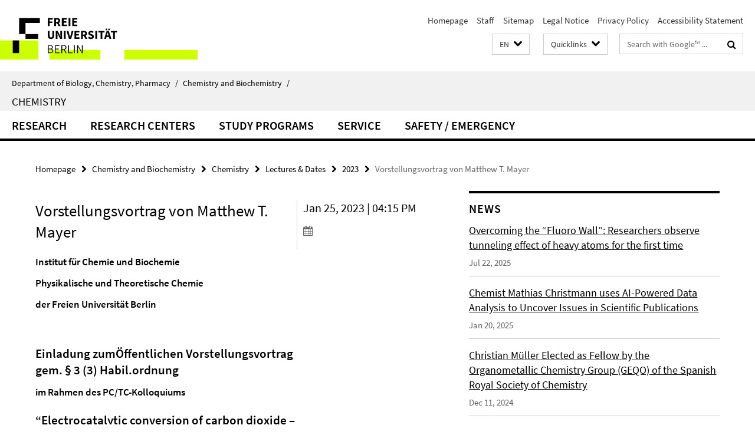

--- FILE ---
content_type: text/html; charset=utf-8
request_url: https://www.bcp.fu-berlin.de/en/chemie/_Quicklinks/index.html?comp=direct_access&irq=1
body_size: 1973
content:
<!-- BEGIN Fragment default/25122110/direct-access-panel/32562092/1649752646/?183413:86400 -->
<div class="row"><div class="col-m-6 col-l-3"><div class="services-quick-access-caption">Study Programs</div><a href="https://www.fu-berlin.de/en/studium/bewerbung/index.html" title="Admission Information">Admission Information</a><a href="https://www.bcp.fu-berlin.de/studium-lehre/chemie/studiengaenge/bcs-mono/index.html" title="Chemistry Bachelor (in German)">Chemistry Bachelor (in German)</a><a href="https://www.bcp.fu-berlin.de/en/studium-lehre/chemie/studiengaenge/msc-chemie/index.html" title="Chemistry Master">Chemistry Master</a><a href="https://www.bcp.fu-berlin.de/studium-lehre/chemie/studiengaenge/bsc-kombi/index.html" title="Chemistry Bachelor for Teachers (in German)">Chemistry Bachelor for Teachers (in German)</a><a href="https://www.bcp.fu-berlin.de/studium-lehre/chemie/studiengaenge/med-chemie/index.html" title="Chemistry Master for Teachers (in German)">Chemistry Master for Teachers (in German)</a><a href="https://www.bcp.fu-berlin.de/en/chemie/biochemie/bachelor/index.html" title="Biochemistry Bachelor (in German)">Biochemistry Bachelor (in German)</a><a href="https://www.bcp.fu-berlin.de/en/chemie/biochemie/master/index.html" title="Biochemistry Master">Biochemistry Master</a><a href="http://polymerscience.physik.hu-berlin.de/" title="Polymer Science Master">Polymer Science Master</a></div><div class="col-m-6 col-l-3"><div class="services-quick-access-caption">Useful Teaching Links</div><a href="http://www.fu-berlin.de/en/studium/studienorganisation/termine/index.html" title="Academic Calendar">Academic Calendar</a><a href="http://www.fu-berlin.de/vv/en/fach?id=210000" title="Course Catalogs">Course Catalogs</a><a href="https://lms.fu-berlin.de/" title="Blackboard Login">Blackboard Login</a><a href="https://www.ecampus.fu-berlin.de/" title="Campus Management Login">Campus Management Login</a><a href="https://www.bcp.fu-berlin.de/studium-lehre/verwaltung/ordnungen/index.html" title="Study and Examination Regulations">Study and Examination Regulations</a><a href="https://www.bcp.fu-berlin.de/en/studium-lehre/verwaltung/mentoring/index.html" title="Mentoring Program">Mentoring Program</a><a href="https://www.bcp.fu-berlin.de/en/studium-lehre/beratung/index.html" title="Academic Advice">Academic Advice</a><a href="https://www.bcp.fu-berlin.de/studium-lehre/verwaltung/praktikumsbeauftragte/chemie_unterlagen/hinweise/index.html" title="Work Internship (in German)">Work Internship (in German)</a><a href="https://www.bcp.fu-berlin.de/en/studium-lehre/verwaltung/fachschaften/index.html" title="Students&#39; Representatives">Students&#39; Representatives</a><a href="https://www.bcp.fu-berlin.de/studium-lehre/verwaltung/bafoeg/index.html" title="BAFöG Advisors (in German)">BAFöG Advisors (in German)</a><a href="https://www.bcp.fu-berlin.de/natlab/index.html" title="NatLab (in German)">NatLab (in German)</a></div><div class="clearfix visible-m"></div><div class="col-m-6 col-l-3"><div class="services-quick-access-caption">International Exchange</div><a href="https://www.bcp.fu-berlin.de/en/studium-lehre/international-studieren/programme/erasmus-plus/index.html" title="Erasmus Program">Erasmus Program</a><a href="https://www.bcp.fu-berlin.de/en/chemie/chemie/studium/ciencia/index.html" title="Ciencia sem Fronteiras">Ciencia sem Fronteiras</a></div><div class="col-m-6 col-l-3"><div class="services-quick-access-caption">Research</div><a href="https://www.bcp.fu-berlin.de/en/chemie/biochemie/index.html" title="Biochemistry">Biochemistry</a><a href="https://www.bcp.fu-berlin.de/en/chemie/chemie/forschung/InorgChem/index.html" title="Inorganic Chemistry">Inorganic Chemistry</a><a href="https://www.bcp.fu-berlin.de/en/chemie/chemie/forschung/OrgChem/index.html" title="Organic Chemistry">Organic Chemistry</a><a href="https://www.bcp.fu-berlin.de/en/chemie/chemie/forschung/PhysTheoChem/index.html" title="Physical &amp; Theoretical Chemistry">Physical &amp; Theoretical Chemistry</a><a href="https://www.bcp.fu-berlin.de/en/chemie/chemie/forschung/Didactics/index.html" title="Chemistry Education">Chemistry Education</a><a href="https://www.bcp.fu-berlin.de/en/chemie/chemie/ResCenters/index.html" title="Research Centers">Research Centers</a><a href="https://www.bcp.fu-berlin.de/en/chemie/chemie/_Events/index.html" title="Lectures &amp; Dates">Lectures &amp; Dates</a><a href="https://www.bcp.fu-berlin.de/en/chemie/chemie/_PaperHighlightsArchive/index.html" title="Paper Highlights">Paper Highlights</a></div></div><div class="row"><div class="col-m-6 col-l-3"><div class="services-quick-access-caption">Administration &amp; Commissions</div><a href="https://www.bcp.fu-berlin.de/en/fachbereich/zentr-fb-verw/index.html" title="Department Administration">Department Administration</a><a href="https://www.bcp.fu-berlin.de/en/fachbereich/Dekanat/index.html" title="Department Council">Department Council</a><a href="https://www.bcp.fu-berlin.de/en/chemie/verwaltung/index.html" title="Institute Administration &amp; Council">Institute Administration &amp; Council</a><a href="https://www.bcp.fu-berlin.de/en/fachbereich/fachbereichsrat/ausbildungskommission/index.html" title="Education Commission">Education Commission</a><a href="https://www.bcp.fu-berlin.de/en/studium-lehre/verwaltung/pruefungsausschuesse/index.html" title="Examination Boards">Examination Boards</a><a href="https://www.bcp.fu-berlin.de/en/studium-lehre/verwaltung/pruefungsbuero/index.html" title="Examination Office">Examination Office</a><a href="https://www.bcp.fu-berlin.de/en/studium-lehre/verwaltung/studienbuero_chemie/index.html" title="Office of Academic Affairs">Office of Academic Affairs</a><a href="https://www.bcp.fu-berlin.de/en/graduiertenzentrum/index.html" title="Graduate Center">Graduate Center</a><a href="https://www.bcp.fu-berlin.de/en/fachbereich/frauen/index.html" title="Women&#39;s Representative">Women&#39;s Representative</a></div><div class="col-m-6 col-l-3"><div class="services-quick-access-caption">Lab Safety &amp; Emergency</div><a href="https://www.bcp.fu-berlin.de/en/chemie/chemie/sicherheit/index.html" title="Lab Safety Information">Lab Safety Information</a></div><div class="clearfix visible-m"></div><div class="col-m-6 col-l-3"><div class="services-quick-access-caption">Library</div><a href="https://www.bcp.fu-berlin.de/en/chemie/chemie/service/bibliothek/index.html" title="Library Homepage">Library Homepage</a><a href="https://scifinder.cas.org/scifinder" title="SciFinder Login">SciFinder Login</a><a href="http://webofknowledge.com/" title="Web of Science">Web of Science</a><a href="http://dispatch.opac.d-nb.de/DB=1.1/LNG=DU/SID=1e6d1c05-13/LNG=EN/" title="Journal Database">Journal Database</a><a href="http://primo.fu-berlin.de/en/" title="FU Catalogue">FU Catalogue</a><a href="https://www.fu-berlin.de/en/sites/ub/literatursuche/online/index.html" title="Digital Library">Digital Library</a><a href="http://www.diss.fu-berlin.de/diss/content/below/index.xml?lang=en" title="Electronic Dissertations">Electronic Dissertations</a></div><div class="col-m-6 col-l-3"><div class="services-quick-access-caption">Services &amp; IT</div><a href="https://www.biosupramol.de/en/Buchung/index.html" title="BioSupraMol">BioSupraMol</a><a href="https://www.bcp.fu-berlin.de/en/chemie/chemie/service/MV/index.html" title="Material Management">Material Management</a><a href="https://www.bcp.fu-berlin.de/en/fachbereich/zentr-fb-verw/Werkstaetten/index.html" title="Workshops">Workshops</a><a href="https://www.bcp.fu-berlin.de/en/chemie/chemie/service/RoomRes/index.html" title="Room Reservation">Room Reservation</a><a href="http://www.zedat.fu-berlin.de/Home" title="ZEDAT">ZEDAT</a><a href="https://webmail.zedat.fu-berlin.de/" title="Webmail">Webmail</a><a href="http://cms.fu-berlin.de/cmslogin/" title="CMS Login">CMS Login</a><a href="http://www.chemie.fu-berlin.de/bcpnet/index.html" title="EDP / BCPnet">EDP / BCPnet</a></div></div><div class="row"><div class="col-m-6 col-l-3"><div class="services-quick-access-caption">Useful Links</div><a href="https://elsa.fu-berlin.de/irj/portal" title="SAP Login">SAP Login</a><a href="https://claks.fu-berlin.de/" title="CLAKS Login">CLAKS Login</a><a href="https://sep.ub.fu-berlin.de/SEP/wicket/bookmarkable/de.fuberlin.sep.wicket.page.LoginPage?1" title="University Bibliography">University Bibliography</a><a href="http://www.fu-berlin.de/en/sites/abt-1/formulare/index.html" title="ZUV Forms">ZUV Forms</a></div></div><!-- END Fragment default/25122110/direct-access-panel/32562092/1649752646/?183413:86400 -->


--- FILE ---
content_type: text/html; charset=utf-8
request_url: https://www.bcp.fu-berlin.de/en/chemie/chemie/index.html?comp=navbar&irq=1&pm=0
body_size: 4967
content:
<!-- BEGIN Fragment default/25122110/navbar-wrapper/14295766/1712844735/?060120:1800 -->
<!-- BEGIN Fragment default/25122110/navbar/a24b2505f577f74264d167b3585b435311fd3501/?031556:86400 -->
<nav class="main-nav-container no-print nocontent" style="display: none;"><div class="container main-nav-container-inner"><div class="main-nav-scroll-buttons" style="display:none"><div id="main-nav-btn-scroll-left" role="button"><div class="fa fa-angle-left"></div></div><div id="main-nav-btn-scroll-right" role="button"><div class="fa fa-angle-right"></div></div></div><div class="main-nav-toggle"><span class="main-nav-toggle-text">Menu</span><span class="main-nav-toggle-icon"><span class="line"></span><span class="line"></span><span class="line"></span></span></div><ul class="main-nav level-1" id="fub-main-nav"><li class="main-nav-item level-1 has-children" data-index="0" data-menu-item-path="/en/chemie/chemie/forschung" data-menu-shortened="0" id="main-nav-item-forschung"><a class="main-nav-item-link level-1" href="/en/chemie/chemie/forschung/index.html">Research</a><div class="icon-has-children"><div class="fa fa-angle-right"></div><div class="fa fa-angle-down"></div><div class="fa fa-angle-up"></div></div><div class="container main-nav-parent level-2" style="display:none"><a class="main-nav-item-link level-1" href="/en/chemie/chemie/forschung/index.html"><span>Overview Research</span></a></div><ul class="main-nav level-2"><li class="main-nav-item level-2 has-children" data-menu-item-path="/en/chemie/chemie/forschung/InorgChem"><a class="main-nav-item-link level-2" href="/en/chemie/chemie/forschung/InorgChem/index.html">Inorganic Chemistry</a><div class="icon-has-children"><div class="fa fa-angle-right"></div><div class="fa fa-angle-down"></div><div class="fa fa-angle-up"></div></div><ul class="main-nav level-3"><li class="main-nav-item level-3 has-children" data-menu-item-path="/en/chemie/chemie/forschung/InorgChem/agriedel"><a class="main-nav-item-link level-3" href="/en/chemie/chemie/forschung/InorgChem/agriedel/index.html">Hasenstab-Riedel Group</a><div class="icon-has-children"><div class="fa fa-angle-right"></div><div class="fa fa-angle-down"></div><div class="fa fa-angle-up"></div></div><ul class="main-nav level-4"><li class="main-nav-item level-4 " data-menu-item-path="/en/chemie/chemie/forschung/InorgChem/agriedel/Hasenstab-Riedel_Sebastian_Prof"><a class="main-nav-item-link level-4" href="/en/chemie/chemie/forschung/InorgChem/agriedel/Hasenstab-Riedel_Sebastian_Prof/index.html">Prof. Dr. Sebastian Hasenstab-Riedel</a></li><li class="main-nav-item level-4 " data-menu-item-path="/en/chemie/chemie/forschung/InorgChem/agriedel/Arbeitsgruppe"><a class="main-nav-item-link level-4" href="/en/chemie/chemie/forschung/InorgChem/agriedel/Arbeitsgruppe/index.html">Workgroup</a></li><li class="main-nav-item level-4 " data-menu-item-path="/en/chemie/chemie/forschung/InorgChem/agriedel/Forschung"><a class="main-nav-item-link level-4" href="/en/chemie/chemie/forschung/InorgChem/agriedel/Forschung/index.html">Research / Projects</a></li><li class="main-nav-item level-4 " data-menu-item-path="/en/chemie/chemie/forschung/InorgChem/agriedel/Lehre"><a class="main-nav-item-link level-4" href="/en/chemie/chemie/forschung/InorgChem/agriedel/Lehre/index.html">Teaching</a></li><li class="main-nav-item level-4 " data-menu-item-path="/en/chemie/chemie/forschung/InorgChem/agriedel/Publikationen"><a class="main-nav-item-link level-4" href="/en/chemie/chemie/forschung/InorgChem/agriedel/Publikationen/index.html">Publications</a></li><li class="main-nav-item level-4 " data-menu-item-path="/en/chemie/chemie/forschung/InorgChem/agriedel/Tagungen"><a class="main-nav-item-link level-4" href="/en/chemie/chemie/forschung/InorgChem/agriedel/Tagungen/index.html">Conferences</a></li><li class="main-nav-item level-4 " data-menu-item-path="/en/chemie/chemie/forschung/InorgChem/agriedel/News"><a class="main-nav-item-link level-4" href="/en/chemie/chemie/forschung/InorgChem/agriedel/News/index.html">News</a></li><li class="main-nav-item level-4 " data-menu-item-path="/en/chemie/chemie/forschung/InorgChem/agriedel/Links"><a class="main-nav-item-link level-4" href="/en/chemie/chemie/forschung/InorgChem/agriedel/Links/index.html">Links</a></li><li class="main-nav-item level-4 " data-menu-item-path="/en/chemie/chemie/forschung/InorgChem/agriedel/Equipment"><a class="main-nav-item-link level-4" href="/en/chemie/chemie/forschung/InorgChem/agriedel/Equipment/index.html">Equipment</a></li><li class="main-nav-item level-4 " data-menu-item-path="/en/chemie/chemie/forschung/InorgChem/agriedel/Group-WIKI"><a class="main-nav-item-link level-4" href="/en/chemie/chemie/forschung/InorgChem/agriedel/Group-WIKI/index.html">Group-WIKI</a></li></ul></li><li class="main-nav-item level-3 has-children" data-menu-item-path="/en/chemie/chemie/forschung/InorgChem/agmalischewski"><a class="main-nav-item-link level-3" href="/en/chemie/chemie/forschung/InorgChem/agmalischewski/index.html">Malischewski Group</a><div class="icon-has-children"><div class="fa fa-angle-right"></div><div class="fa fa-angle-down"></div><div class="fa fa-angle-up"></div></div><ul class="main-nav level-4"><li class="main-nav-item level-4 " data-menu-item-path="/en/chemie/chemie/forschung/InorgChem/agmalischewski/team"><a class="main-nav-item-link level-4" href="/en/chemie/chemie/forschung/InorgChem/agmalischewski/team/index.html">Team</a></li></ul></li><li class="main-nav-item level-3 has-children" data-menu-item-path="/en/chemie/chemie/forschung/InorgChem/agmueller"><a class="main-nav-item-link level-3" href="/en/chemie/chemie/forschung/InorgChem/agmueller/index.html">Müller Group</a><div class="icon-has-children"><div class="fa fa-angle-right"></div><div class="fa fa-angle-down"></div><div class="fa fa-angle-up"></div></div><ul class="main-nav level-4"><li class="main-nav-item level-4 " data-menu-item-path="/en/chemie/chemie/forschung/InorgChem/agmueller/Prof_-Dr_-Dr_-h_c_-Christian-Mueller"><a class="main-nav-item-link level-4" href="/en/chemie/chemie/forschung/InorgChem/agmueller/Prof_-Dr_-Dr_-h_c_-Christian-Mueller/index.html">Prof. Dr. Dr. h.c. Christian Müller</a></li><li class="main-nav-item level-4 " data-menu-item-path="/en/chemie/chemie/forschung/InorgChem/agmueller/Arbeitsgruppe"><a class="main-nav-item-link level-4" href="/en/chemie/chemie/forschung/InorgChem/agmueller/Arbeitsgruppe/index.html">Group Members</a></li><li class="main-nav-item level-4 " data-menu-item-path="/en/chemie/chemie/forschung/InorgChem/agmueller/Forschung"><a class="main-nav-item-link level-4" href="/en/chemie/chemie/forschung/InorgChem/agmueller/Forschung/index.html">Research</a></li><li class="main-nav-item level-4 " data-menu-item-path="/en/chemie/chemie/forschung/InorgChem/agmueller/Publikationen"><a class="main-nav-item-link level-4" href="/en/chemie/chemie/forschung/InorgChem/agmueller/Publikationen/index.html">Publications</a></li><li class="main-nav-item level-4 " data-menu-item-path="/en/chemie/chemie/forschung/InorgChem/agmueller/News"><a class="main-nav-item-link level-4" href="/en/chemie/chemie/forschung/InorgChem/agmueller/News/index.html">News</a></li><li class="main-nav-item level-4 " data-menu-item-path="/en/chemie/chemie/forschung/InorgChem/agmueller/Group-Wiki"><a class="main-nav-item-link level-4" href="/en/chemie/chemie/forschung/InorgChem/agmueller/Group-Wiki/index.html">Group Internals</a></li></ul></li><li class="main-nav-item level-3 has-children" data-menu-item-path="/en/chemie/chemie/forschung/InorgChem/aghuittinen"><a class="main-nav-item-link level-3" href="/en/chemie/chemie/forschung/InorgChem/aghuittinen/index.html">Radiochemistry - Huittinen Group</a><div class="icon-has-children"><div class="fa fa-angle-right"></div><div class="fa fa-angle-down"></div><div class="fa fa-angle-up"></div></div><ul class="main-nav level-4"><li class="main-nav-item level-4 " data-menu-item-path="/en/chemie/chemie/forschung/InorgChem/aghuittinen/Startseite-Link"><a class="main-nav-item-link level-4" href="/en/chemie/chemie/forschung/InorgChem/aghuittinen/Startseite-Link/index.html">Start</a></li><li class="main-nav-item level-4 " data-menu-item-path="/en/chemie/chemie/forschung/InorgChem/aghuittinen/Mitarbeiter"><a class="main-nav-item-link level-4" href="/en/chemie/chemie/forschung/InorgChem/aghuittinen/Mitarbeiter/index.html">People</a></li><li class="main-nav-item level-4 " data-menu-item-path="/en/chemie/chemie/forschung/InorgChem/aghuittinen/Strahlenschutz"><a class="main-nav-item-link level-4" href="/en/chemie/chemie/forschung/InorgChem/aghuittinen/Strahlenschutz/index.html">Radiation Safety</a></li><li class="main-nav-item level-4 " data-menu-item-path="/en/chemie/chemie/forschung/InorgChem/aghuittinen/Lehre"><a class="main-nav-item-link level-4" href="/en/chemie/chemie/forschung/InorgChem/aghuittinen/Lehre/index.html">Teaching</a></li></ul></li><li class="main-nav-item level-3 has-children" data-menu-item-path="/en/chemie/chemie/forschung/InorgChem/agsarkar"><a class="main-nav-item-link level-3" href="/en/chemie/chemie/forschung/InorgChem/agsarkar/index.html">Sarkar Group</a><div class="icon-has-children"><div class="fa fa-angle-right"></div><div class="fa fa-angle-down"></div><div class="fa fa-angle-up"></div></div><ul class="main-nav level-4"><li class="main-nav-item level-4 " data-menu-item-path="/en/chemie/chemie/forschung/InorgChem/agsarkar/Prof_-Dr_-Biprajit-Sarkar"><a class="main-nav-item-link level-4" href="/en/chemie/chemie/forschung/InorgChem/agsarkar/Prof_-Dr_-Biprajit-Sarkar/index.html">Prof. Dr. Biprajit Sarkar</a></li><li class="main-nav-item level-4 " data-menu-item-path="/en/chemie/chemie/forschung/InorgChem/agsarkar/Mitarbeiter_innen"><a class="main-nav-item-link level-4" href="/en/chemie/chemie/forschung/InorgChem/agsarkar/Mitarbeiter_innen/index.html">Employees</a></li><li class="main-nav-item level-4 " data-menu-item-path="/en/chemie/chemie/forschung/InorgChem/agsarkar/Forschungsgebiete"><a class="main-nav-item-link level-4" href="/en/chemie/chemie/forschung/InorgChem/agsarkar/Forschungsgebiete/index.html">Research</a></li><li class="main-nav-item level-4 " data-menu-item-path="/en/chemie/chemie/forschung/InorgChem/agsarkar/Veroeffentlichungen"><a class="main-nav-item-link level-4" href="/en/chemie/chemie/forschung/InorgChem/agsarkar/Veroeffentlichungen/index.html">Publications</a></li><li class="main-nav-item level-4 " data-menu-item-path="/en/chemie/chemie/forschung/InorgChem/agsarkar/Methoden"><a class="main-nav-item-link level-4" href="/en/chemie/chemie/forschung/InorgChem/agsarkar/Methoden/index.html">Techniques</a></li><li class="main-nav-item level-4 " data-menu-item-path="/en/chemie/chemie/forschung/InorgChem/agsarkar/zFoerderer"><a class="main-nav-item-link level-4" href="/en/chemie/chemie/forschung/InorgChem/agsarkar/zFoerderer/index.html">Funding</a></li><li class="main-nav-item level-4 " data-menu-item-path="/en/chemie/chemie/forschung/InorgChem/agsarkar/Aktivitaeten"><a class="main-nav-item-link level-4" href="/en/chemie/chemie/forschung/InorgChem/agsarkar/Aktivitaeten/index.html">Activities</a></li><li class="main-nav-item level-4 " data-menu-item-path="/en/chemie/chemie/forschung/InorgChem/agsarkar/News_en"><a class="main-nav-item-link level-4" href="/en/chemie/chemie/forschung/InorgChem/agsarkar/News_en/index.html">News</a></li></ul></li><li class="main-nav-item level-3 " data-menu-item-path="/en/chemie/chemie/forschung/InorgChem/agspandl"><a class="main-nav-item-link level-3" href="/en/chemie/chemie/forschung/InorgChem/agspandl/index.html">Spandl Group</a></li><li class="main-nav-item level-3 has-children" data-menu-item-path="/en/chemie/chemie/forschung/InorgChem/agthiele"><a class="main-nav-item-link level-3" href="/en/chemie/chemie/forschung/InorgChem/agthiele/index.html">Thiele Group</a><div class="icon-has-children"><div class="fa fa-angle-right"></div><div class="fa fa-angle-down"></div><div class="fa fa-angle-up"></div></div><ul class="main-nav level-4"><li class="main-nav-item level-4 " data-menu-item-path="/en/chemie/chemie/forschung/InorgChem/agthiele/Forschung"><a class="main-nav-item-link level-4" href="/en/chemie/chemie/forschung/InorgChem/agthiele/Forschung/index.html">Research</a></li><li class="main-nav-item level-4 " data-menu-item-path="/en/chemie/chemie/forschung/InorgChem/agthiele/team"><a class="main-nav-item-link level-4" href="/en/chemie/chemie/forschung/InorgChem/agthiele/team/index.html">Group Members</a></li><li class="main-nav-item level-4 " data-menu-item-path="/en/chemie/chemie/forschung/InorgChem/agthiele/Publikationen"><a class="main-nav-item-link level-4" href="/en/chemie/chemie/forschung/InorgChem/agthiele/Publikationen/index.html">Publications</a></li><li class="main-nav-item level-4 " data-menu-item-path="/en/chemie/chemie/forschung/InorgChem/agthiele/lehre_2"><a class="main-nav-item-link level-4" href="/en/chemie/chemie/forschung/InorgChem/agthiele/lehre_2/index.html">Teaching</a></li><li class="main-nav-item level-4 " data-menu-item-path="/en/chemie/chemie/forschung/InorgChem/agthiele/Augmented-Reality"><a class="main-nav-item-link level-4" href="/en/chemie/chemie/forschung/InorgChem/agthiele/Augmented-Reality/index.html">Augmented Reality</a></li><li class="main-nav-item level-4 " data-menu-item-path="/en/chemie/chemie/forschung/InorgChem/agthiele/3D-Maker-Space"><a class="main-nav-item-link level-4" href="/en/chemie/chemie/forschung/InorgChem/agthiele/3D-Maker-Space/index.html">3D Maker Space</a></li><li class="main-nav-item level-4 " data-menu-item-path="/en/chemie/chemie/forschung/InorgChem/agthiele/_equipment"><a class="main-nav-item-link level-4" href="/en/chemie/chemie/forschung/InorgChem/agthiele/_equipment/index.html">Equipment</a></li><li class="main-nav-item level-4 " data-menu-item-path="/en/chemie/chemie/forschung/InorgChem/agthiele/Veridium"><a class="main-nav-item-link level-4" href="/en/chemie/chemie/forschung/InorgChem/agthiele/Veridium/index.html">VeRidium - VR Science Education</a></li><li class="main-nav-item level-4 " data-menu-item-path="/en/chemie/chemie/forschung/InorgChem/agthiele/XRay-Workshop"><a class="main-nav-item-link level-4" href="/en/chemie/chemie/forschung/InorgChem/agthiele/XRay-Workshop/index.html">Single Crystal Diffraction - A Hands-On Workshop</a></li><li class="main-nav-item level-4 " data-menu-item-path="/en/chemie/chemie/forschung/InorgChem/agthiele/news"><a class="main-nav-item-link level-4" href="/en/chemie/chemie/forschung/InorgChem/agthiele/news/index.html">News</a></li></ul></li></ul></li><li class="main-nav-item level-2 has-children" data-menu-item-path="/en/chemie/chemie/forschung/OrgChem"><a class="main-nav-item-link level-2" href="/en/chemie/chemie/forschung/OrgChem/index.html">Organic Chemistry</a><div class="icon-has-children"><div class="fa fa-angle-right"></div><div class="fa fa-angle-down"></div><div class="fa fa-angle-up"></div></div><ul class="main-nav level-3"><li class="main-nav-item level-3 has-children" data-menu-item-path="/en/chemie/chemie/forschung/OrgChem/elter"><a class="main-nav-item-link level-3" href="/en/chemie/chemie/forschung/OrgChem/elter/index.html">AG Elter</a><div class="icon-has-children"><div class="fa fa-angle-right"></div><div class="fa fa-angle-down"></div><div class="fa fa-angle-up"></div></div><ul class="main-nav level-4"><li class="main-nav-item level-4 " data-menu-item-path="/en/chemie/chemie/forschung/OrgChem/elter/About-Johanna"><a class="main-nav-item-link level-4" href="/en/chemie/chemie/forschung/OrgChem/elter/About-Johanna/index.html">Johanna K. Elter</a></li><li class="main-nav-item level-4 " data-menu-item-path="/en/chemie/chemie/forschung/OrgChem/elter/Group-Members"><a class="main-nav-item-link level-4" href="/en/chemie/chemie/forschung/OrgChem/elter/Group-Members/index.html">Group Members</a></li><li class="main-nav-item level-4 " data-menu-item-path="/en/chemie/chemie/forschung/OrgChem/elter/Open-Positions"><a class="main-nav-item-link level-4" href="/en/chemie/chemie/forschung/OrgChem/elter/Open-Positions/index.html">Open Positions</a></li><li class="main-nav-item level-4 " data-menu-item-path="/en/chemie/chemie/forschung/OrgChem/elter/publications"><a class="main-nav-item-link level-4" href="/en/chemie/chemie/forschung/OrgChem/elter/publications/index.html">Publications</a></li><li class="main-nav-item level-4 " data-menu-item-path="/en/chemie/chemie/forschung/OrgChem/elter/_News"><a class="main-nav-item-link level-4" href="/en/chemie/chemie/forschung/OrgChem/elter/_News/index.html">News</a></li></ul></li><li class="main-nav-item level-3 has-children" data-menu-item-path="/en/chemie/chemie/forschung/OrgChem/achazi"><a class="main-nav-item-link level-3" href="/en/chemie/chemie/forschung/OrgChem/achazi/index.html">Achazi Group</a><div class="icon-has-children"><div class="fa fa-angle-right"></div><div class="fa fa-angle-down"></div><div class="fa fa-angle-up"></div></div><ul class="main-nav level-4"><li class="main-nav-item level-4 " data-menu-item-path="/en/chemie/chemie/forschung/OrgChem/achazi/group"><a class="main-nav-item-link level-4" href="/en/chemie/chemie/forschung/OrgChem/achazi/group/index.html">Group Members</a></li></ul></li><li class="main-nav-item level-3 has-children" data-menu-item-path="/en/chemie/chemie/forschung/OrgChem/Adeli"><a class="main-nav-item-link level-3" href="/en/chemie/chemie/forschung/OrgChem/Adeli/index.html">Adeli Group</a><div class="icon-has-children"><div class="fa fa-angle-right"></div><div class="fa fa-angle-down"></div><div class="fa fa-angle-up"></div></div><ul class="main-nav level-4"><li class="main-nav-item level-4 " data-menu-item-path="/en/chemie/chemie/forschung/OrgChem/Adeli/Former-Members"><a class="main-nav-item-link level-4" href="/en/chemie/chemie/forschung/OrgChem/Adeli/Former-Members/index.html">Former Members</a></li><li class="main-nav-item level-4 " data-menu-item-path="/en/chemie/chemie/forschung/OrgChem/Adeli/Gallery"><a class="main-nav-item-link level-4" href="/en/chemie/chemie/forschung/OrgChem/Adeli/Gallery/index.html">Gallery</a></li><li class="main-nav-item level-4 " data-menu-item-path="/en/chemie/chemie/forschung/OrgChem/Adeli/Group-Members"><a class="main-nav-item-link level-4" href="/en/chemie/chemie/forschung/OrgChem/Adeli/Group-Members/index.html">Group members</a></li><li class="main-nav-item level-4 " data-menu-item-path="/en/chemie/chemie/forschung/OrgChem/Adeli/Home"><a class="main-nav-item-link level-4" href="/en/chemie/chemie/forschung/OrgChem/Adeli/Home/index.html">Home</a></li><li class="main-nav-item level-4 " data-menu-item-path="/en/chemie/chemie/forschung/OrgChem/Adeli/adeli"><a class="main-nav-item-link level-4" href="/en/chemie/chemie/forschung/OrgChem/Adeli/adeli/index.html">Mohsen Adeli</a></li><li class="main-nav-item level-4 " data-menu-item-path="/en/chemie/chemie/forschung/OrgChem/Adeli/Publications"><a class="main-nav-item-link level-4" href="/en/chemie/chemie/forschung/OrgChem/Adeli/Publications/index.html">Publications</a></li><li class="main-nav-item level-4 " data-menu-item-path="/en/chemie/chemie/forschung/OrgChem/Adeli/Research"><a class="main-nav-item-link level-4" href="/en/chemie/chemie/forschung/OrgChem/Adeli/Research/index.html">Research</a></li></ul></li><li class="main-nav-item level-3 has-children" data-menu-item-path="/en/chemie/chemie/forschung/OrgChem/chen"><a class="main-nav-item-link level-3" href="/en/chemie/chemie/forschung/OrgChem/chen/index.html">Chen Group</a><div class="icon-has-children"><div class="fa fa-angle-right"></div><div class="fa fa-angle-down"></div><div class="fa fa-angle-up"></div></div><ul class="main-nav level-4"><li class="main-nav-item level-4 " data-menu-item-path="/en/chemie/chemie/forschung/OrgChem/chen/02_Xin-Chen"><a class="main-nav-item-link level-4" href="/en/chemie/chemie/forschung/OrgChem/chen/02_Xin-Chen/index.html">Group Leader</a></li><li class="main-nav-item level-4 " data-menu-item-path="/en/chemie/chemie/forschung/OrgChem/chen/01_Group-Members"><a class="main-nav-item-link level-4" href="/en/chemie/chemie/forschung/OrgChem/chen/01_Group-Members/index.html">Group Members</a></li><li class="main-nav-item level-4 " data-menu-item-path="/en/chemie/chemie/forschung/OrgChem/chen/News"><a class="main-nav-item-link level-4" href="/en/chemie/chemie/forschung/OrgChem/chen/News/index.html">News</a></li><li class="main-nav-item level-4 " data-menu-item-path="/en/chemie/chemie/forschung/OrgChem/chen/Open-Positions"><a class="main-nav-item-link level-4" href="/en/chemie/chemie/forschung/OrgChem/chen/Open-Positions/index.html">Open positions</a></li><li class="main-nav-item level-4 " data-menu-item-path="/en/chemie/chemie/forschung/OrgChem/chen/04_Publications"><a class="main-nav-item-link level-4" href="/en/chemie/chemie/forschung/OrgChem/chen/04_Publications/index.html">PUBLICATIONS</a></li><li class="main-nav-item level-4 " data-menu-item-path="/en/chemie/chemie/forschung/OrgChem/chen/03_Research"><a class="main-nav-item-link level-4" href="/en/chemie/chemie/forschung/OrgChem/chen/03_Research/index.html">RESEARCH</a></li></ul></li><li class="main-nav-item level-3 has-children" data-menu-item-path="/en/chemie/chemie/forschung/OrgChem/christmann"><a class="main-nav-item-link level-3" href="/en/chemie/chemie/forschung/OrgChem/christmann/index.html">Christmann Group</a><div class="icon-has-children"><div class="fa fa-angle-right"></div><div class="fa fa-angle-down"></div><div class="fa fa-angle-up"></div></div><ul class="main-nav level-4"><li class="main-nav-item level-4 " data-menu-item-path="/en/chemie/chemie/forschung/OrgChem/christmann/Mathias-Christmann"><a class="main-nav-item-link level-4" href="/en/chemie/chemie/forschung/OrgChem/christmann/Mathias-Christmann/index.html">Mathias Christmann</a></li><li class="main-nav-item level-4 " data-menu-item-path="/en/chemie/chemie/forschung/OrgChem/christmann/Group_Members"><a class="main-nav-item-link level-4" href="/en/chemie/chemie/forschung/OrgChem/christmann/Group_Members/index.html">Group Members</a></li><li class="main-nav-item level-4 " data-menu-item-path="/en/chemie/chemie/forschung/OrgChem/christmann/Research-FAQ"><a class="main-nav-item-link level-4" href="/en/chemie/chemie/forschung/OrgChem/christmann/Research-FAQ/index.html">Research</a></li><li class="main-nav-item level-4 " data-menu-item-path="/en/chemie/chemie/forschung/OrgChem/christmann/Publications"><a class="main-nav-item-link level-4" href="/en/chemie/chemie/forschung/OrgChem/christmann/Publications/index.html">Publications</a></li><li class="main-nav-item level-4 " data-menu-item-path="/en/chemie/chemie/forschung/OrgChem/christmann/Links"><a class="main-nav-item-link level-4" href="/en/chemie/chemie/forschung/OrgChem/christmann/Links/index.html">Links</a></li></ul></li><li class="main-nav-item level-3 has-children" data-menu-item-path="/en/chemie/chemie/forschung/OrgChem/donskyi"><a class="main-nav-item-link level-3" href="/en/chemie/chemie/forschung/OrgChem/donskyi/index.html">Donskyi Group</a><div class="icon-has-children"><div class="fa fa-angle-right"></div><div class="fa fa-angle-down"></div><div class="fa fa-angle-up"></div></div><ul class="main-nav level-4"><li class="main-nav-item level-4 " data-menu-item-path="/en/chemie/chemie/forschung/OrgChem/donskyi/Group-Members"><a class="main-nav-item-link level-4" href="/en/chemie/chemie/forschung/OrgChem/donskyi/Group-Members/index.html">Group Members</a></li><li class="main-nav-item level-4 " data-menu-item-path="/en/chemie/chemie/forschung/OrgChem/donskyi/Publications"><a class="main-nav-item-link level-4" href="/en/chemie/chemie/forschung/OrgChem/donskyi/Publications/index.html">Publications</a></li><li class="main-nav-item level-4 " data-menu-item-path="/en/chemie/chemie/forschung/OrgChem/donskyi/Funding"><a class="main-nav-item-link level-4" href="/en/chemie/chemie/forschung/OrgChem/donskyi/Funding/index.html">Funding</a></li><li class="main-nav-item level-4 " data-menu-item-path="/en/chemie/chemie/forschung/OrgChem/donskyi/open-positions"><a class="main-nav-item-link level-4" href="/en/chemie/chemie/forschung/OrgChem/donskyi/open-positions/index.html">Opportunities</a></li></ul></li><li class="main-nav-item level-3 " data-menu-item-path="/en/chemie/chemie/forschung/OrgChem/eigler"><a class="main-nav-item-link level-3" href="/en/chemie/chemie/forschung/OrgChem/eigler/index.html">Eigler Group</a></li><li class="main-nav-item level-3 has-children" data-menu-item-path="/en/chemie/chemie/forschung/OrgChem/haut"><a class="main-nav-item-link level-3" href="/en/chemie/chemie/forschung/OrgChem/haut/index.html">Haut Research Group</a><div class="icon-has-children"><div class="fa fa-angle-right"></div><div class="fa fa-angle-down"></div><div class="fa fa-angle-up"></div></div><ul class="main-nav level-4"><li class="main-nav-item level-4 " data-menu-item-path="/en/chemie/chemie/forschung/OrgChem/haut/Franz"><a class="main-nav-item-link level-4" href="/en/chemie/chemie/forschung/OrgChem/haut/Franz/index.html">Franz-Lucas Haut</a></li><li class="main-nav-item level-4 " data-menu-item-path="/en/chemie/chemie/forschung/OrgChem/haut/Group-Members"><a class="main-nav-item-link level-4" href="/en/chemie/chemie/forschung/OrgChem/haut/Group-Members/index.html">Group Members</a></li><li class="main-nav-item level-4 " data-menu-item-path="/en/chemie/chemie/forschung/OrgChem/haut/Join-Our-Team"><a class="main-nav-item-link level-4" href="/en/chemie/chemie/forschung/OrgChem/haut/Join-Our-Team/index.html">Join Our Team</a></li><li class="main-nav-item level-4 " data-menu-item-path="/en/chemie/chemie/forschung/OrgChem/haut/Publications"><a class="main-nav-item-link level-4" href="/en/chemie/chemie/forschung/OrgChem/haut/Publications/index.html">Publications</a></li><li class="main-nav-item level-4 " data-menu-item-path="/en/chemie/chemie/forschung/OrgChem/haut/News-Blog"><a class="main-nav-item-link level-4" href="/en/chemie/chemie/forschung/OrgChem/haut/News-Blog/index.html">News Blog</a></li></ul></li><li class="main-nav-item level-3 has-children" data-menu-item-path="/en/chemie/chemie/forschung/OrgChem/koksch"><a class="main-nav-item-link level-3" href="/en/chemie/chemie/forschung/OrgChem/koksch/index.html">Koksch Group</a><div class="icon-has-children"><div class="fa fa-angle-right"></div><div class="fa fa-angle-down"></div><div class="fa fa-angle-up"></div></div><ul class="main-nav level-4"><li class="main-nav-item level-4 " data-menu-item-path="/en/chemie/chemie/forschung/OrgChem/koksch/Teaching"><a class="main-nav-item-link level-4" href="/en/chemie/chemie/forschung/OrgChem/koksch/Teaching/index.html">Teaching</a></li><li class="main-nav-item level-4 " data-menu-item-path="/en/chemie/chemie/forschung/OrgChem/koksch/Research"><a class="main-nav-item-link level-4" href="/en/chemie/chemie/forschung/OrgChem/koksch/Research/index.html">Research</a></li><li class="main-nav-item level-4 " data-menu-item-path="/en/chemie/chemie/forschung/OrgChem/koksch/Publications"><a class="main-nav-item-link level-4" href="/en/chemie/chemie/forschung/OrgChem/koksch/Publications/index.html">Publications</a></li><li class="main-nav-item level-4 " data-menu-item-path="/en/chemie/chemie/forschung/OrgChem/koksch/Members"><a class="main-nav-item-link level-4" href="/en/chemie/chemie/forschung/OrgChem/koksch/Members/index.html">Group Members</a></li><li class="main-nav-item level-4 " data-menu-item-path="/en/chemie/chemie/forschung/OrgChem/koksch/news"><a class="main-nav-item-link level-4" href="/en/chemie/chemie/forschung/OrgChem/koksch/news/index.html">News</a></li></ul></li><li class="main-nav-item level-3 has-children" data-menu-item-path="/en/chemie/chemie/forschung/OrgChem/pagel"><a class="main-nav-item-link level-3" href="/en/chemie/chemie/forschung/OrgChem/pagel/index.html">Pagel Group</a><div class="icon-has-children"><div class="fa fa-angle-right"></div><div class="fa fa-angle-down"></div><div class="fa fa-angle-up"></div></div><ul class="main-nav level-4"><li class="main-nav-item level-4 " data-menu-item-path="/en/chemie/chemie/forschung/OrgChem/pagel/news"><a class="main-nav-item-link level-4" href="/en/chemie/chemie/forschung/OrgChem/pagel/news/index.html">News</a></li><li class="main-nav-item level-4 " data-menu-item-path="/en/chemie/chemie/forschung/OrgChem/pagel/pagel"><a class="main-nav-item-link level-4" href="/en/chemie/chemie/forschung/OrgChem/pagel/pagel/index.html">Kevin Pagel</a></li><li class="main-nav-item level-4 " data-menu-item-path="/en/chemie/chemie/forschung/OrgChem/pagel/people"><a class="main-nav-item-link level-4" href="/en/chemie/chemie/forschung/OrgChem/pagel/people/index.html">Group</a></li><li class="main-nav-item level-4 " data-menu-item-path="/en/chemie/chemie/forschung/OrgChem/pagel/research"><a class="main-nav-item-link level-4" href="/en/chemie/chemie/forschung/OrgChem/pagel/research/index.html">Research</a></li><li class="main-nav-item level-4 " data-menu-item-path="/en/chemie/chemie/forschung/OrgChem/pagel/publications"><a class="main-nav-item-link level-4" href="/en/chemie/chemie/forschung/OrgChem/pagel/publications/index.html">Publications</a></li><li class="main-nav-item level-4 " data-menu-item-path="/en/chemie/chemie/forschung/OrgChem/pagel/teaching"><a class="main-nav-item-link level-4" href="/en/chemie/chemie/forschung/OrgChem/pagel/teaching/index.html">Teaching</a></li><li class="main-nav-item level-4 " data-menu-item-path="/en/chemie/chemie/forschung/OrgChem/pagel/Funding"><a class="main-nav-item-link level-4" href="/en/chemie/chemie/forschung/OrgChem/pagel/Funding/index.html">Funding</a></li><li class="main-nav-item level-4 " data-menu-item-path="/en/chemie/chemie/forschung/OrgChem/pagel/open_positions"><a class="main-nav-item-link level-4" href="/en/chemie/chemie/forschung/OrgChem/pagel/open_positions/index.html">Open Positions</a></li></ul></li><li class="main-nav-item level-3 has-children" data-menu-item-path="/en/chemie/chemie/forschung/OrgChem/schalley"><a class="main-nav-item-link level-3" href="/en/chemie/chemie/forschung/OrgChem/schalley/index.html">Schalley Group</a><div class="icon-has-children"><div class="fa fa-angle-right"></div><div class="fa fa-angle-down"></div><div class="fa fa-angle-up"></div></div><ul class="main-nav level-4"><li class="main-nav-item level-4 " data-menu-item-path="/en/chemie/chemie/forschung/OrgChem/schalley/Curriculum_Vitae"><a class="main-nav-item-link level-4" href="/en/chemie/chemie/forschung/OrgChem/schalley/Curriculum_Vitae/index.html">Christoph Schalley</a></li><li class="main-nav-item level-4 " data-menu-item-path="/en/chemie/chemie/forschung/OrgChem/schalley/Group_Members"><a class="main-nav-item-link level-4" href="/en/chemie/chemie/forschung/OrgChem/schalley/Group_Members/index.html">Group Members</a></li><li class="main-nav-item level-4 " data-menu-item-path="/en/chemie/chemie/forschung/OrgChem/schalley/Research"><a class="main-nav-item-link level-4" href="/en/chemie/chemie/forschung/OrgChem/schalley/Research/index.html">Research</a></li><li class="main-nav-item level-4 " data-menu-item-path="/en/chemie/chemie/forschung/OrgChem/schalley/Teaching"><a class="main-nav-item-link level-4" href="/en/chemie/chemie/forschung/OrgChem/schalley/Teaching/index.html">Teaching</a></li><li class="main-nav-item level-4 " data-menu-item-path="/en/chemie/chemie/forschung/OrgChem/schalley/Publications"><a class="main-nav-item-link level-4" href="/en/chemie/chemie/forschung/OrgChem/schalley/Publications/index.html">Publications</a></li><li class="main-nav-item level-4 " data-menu-item-path="/en/chemie/chemie/forschung/OrgChem/schalley/Links"><a class="main-nav-item-link level-4" href="/en/chemie/chemie/forschung/OrgChem/schalley/Links/index.html">Links</a></li><li class="main-nav-item level-4 " data-menu-item-path="/en/chemie/chemie/forschung/OrgChem/schalley/Group_Internals"><a class="main-nav-item-link level-4" href="/en/chemie/chemie/forschung/OrgChem/schalley/Group_Internals/index.html">Group Internals</a></li></ul></li><li class="main-nav-item level-3 has-children" data-menu-item-path="/en/chemie/chemie/forschung/OrgChem/tzschucke"><a class="main-nav-item-link level-3" href="/en/chemie/chemie/forschung/OrgChem/tzschucke/index.html">Tzschucke Group</a><div class="icon-has-children"><div class="fa fa-angle-right"></div><div class="fa fa-angle-down"></div><div class="fa fa-angle-up"></div></div><ul class="main-nav level-4"><li class="main-nav-item level-4 " data-menu-item-path="/en/chemie/chemie/forschung/OrgChem/tzschucke/tzschucke"><a class="main-nav-item-link level-4" href="/en/chemie/chemie/forschung/OrgChem/tzschucke/tzschucke/index.html">Dr. Christoph Tzschucke</a></li><li class="main-nav-item level-4 " data-menu-item-path="/en/chemie/chemie/forschung/OrgChem/tzschucke/group_members"><a class="main-nav-item-link level-4" href="/en/chemie/chemie/forschung/OrgChem/tzschucke/group_members/index.html">Group Members</a></li><li class="main-nav-item level-4 " data-menu-item-path="/en/chemie/chemie/forschung/OrgChem/tzschucke/publications"><a class="main-nav-item-link level-4" href="/en/chemie/chemie/forschung/OrgChem/tzschucke/publications/index.html">Publications</a></li><li class="main-nav-item level-4 " data-menu-item-path="/en/chemie/chemie/forschung/OrgChem/tzschucke/teaching"><a class="main-nav-item-link level-4" href="/en/chemie/chemie/forschung/OrgChem/tzschucke/teaching/index.html">Teaching</a></li></ul></li><li class="main-nav-item level-3 has-children" data-menu-item-path="/en/chemie/chemie/forschung/OrgChem/weinhart"><a class="main-nav-item-link level-3" href="/en/chemie/chemie/forschung/OrgChem/weinhart/index.html">Weinhart Group</a><div class="icon-has-children"><div class="fa fa-angle-right"></div><div class="fa fa-angle-down"></div><div class="fa fa-angle-up"></div></div><ul class="main-nav level-4"><li class="main-nav-item level-4 " data-menu-item-path="/en/chemie/chemie/forschung/OrgChem/weinhart/group"><a class="main-nav-item-link level-4" href="/en/chemie/chemie/forschung/OrgChem/weinhart/group/index.html">Group Members</a></li><li class="main-nav-item level-4 " data-menu-item-path="/en/chemie/chemie/forschung/OrgChem/weinhart/publications"><a class="main-nav-item-link level-4" href="/en/chemie/chemie/forschung/OrgChem/weinhart/publications/index.html">Publications</a></li><li class="main-nav-item level-4 " data-menu-item-path="/en/chemie/chemie/forschung/OrgChem/weinhart/research"><a class="main-nav-item-link level-4" href="/en/chemie/chemie/forschung/OrgChem/weinhart/research/index.html">Research</a></li><li class="main-nav-item level-4 " data-menu-item-path="/en/chemie/chemie/forschung/OrgChem/weinhart/teaching"><a class="main-nav-item-link level-4" href="/en/chemie/chemie/forschung/OrgChem/weinhart/teaching/index.html">Teaching</a></li><li class="main-nav-item level-4 " data-menu-item-path="/en/chemie/chemie/forschung/OrgChem/weinhart/opportunities"><a class="main-nav-item-link level-4" href="/en/chemie/chemie/forschung/OrgChem/weinhart/opportunities/index.html">Opportunities</a></li><li class="main-nav-item level-4 " data-menu-item-path="/en/chemie/chemie/forschung/OrgChem/weinhart/former-group-members"><a class="main-nav-item-link level-4" href="/en/chemie/chemie/forschung/OrgChem/weinhart/former-group-members/index.html">Former Group Members</a></li></ul></li></ul></li><li class="main-nav-item level-2 has-children" data-menu-item-path="/en/chemie/chemie/forschung/PhysTheoChem"><a class="main-nav-item-link level-2" href="/en/chemie/chemie/forschung/PhysTheoChem/index.html">Physical &amp; Theoretical Chemistry</a><div class="icon-has-children"><div class="fa fa-angle-right"></div><div class="fa fa-angle-down"></div><div class="fa fa-angle-up"></div></div><ul class="main-nav level-3"><li class="main-nav-item level-3 has-children" data-menu-item-path="/en/chemie/chemie/forschung/PhysTheoChem/agartiukhin"><a class="main-nav-item-link level-3" href="/en/chemie/chemie/forschung/PhysTheoChem/agartiukhin/index.html">AG Artiukhin</a><div class="icon-has-children"><div class="fa fa-angle-right"></div><div class="fa fa-angle-down"></div><div class="fa fa-angle-up"></div></div><ul class="main-nav level-4"><li class="main-nav-item level-4 " data-menu-item-path="/en/chemie/chemie/forschung/PhysTheoChem/agartiukhin/denis-artiukhin"><a class="main-nav-item-link level-4" href="/en/chemie/chemie/forschung/PhysTheoChem/agartiukhin/denis-artiukhin/index.html">Dr. Denis Artiukhin</a></li><li class="main-nav-item level-4 " data-menu-item-path="/en/chemie/chemie/forschung/PhysTheoChem/agartiukhin/group-members"><a class="main-nav-item-link level-4" href="/en/chemie/chemie/forschung/PhysTheoChem/agartiukhin/group-members/index.html">Group Members</a></li><li class="main-nav-item level-4 " data-menu-item-path="/en/chemie/chemie/forschung/PhysTheoChem/agartiukhin/publications"><a class="main-nav-item-link level-4" href="/en/chemie/chemie/forschung/PhysTheoChem/agartiukhin/publications/index.html">Publications</a></li></ul></li><li class="main-nav-item level-3 " data-menu-item-path="/en/chemie/chemie/forschung/PhysTheoChem/agandrae"><a class="main-nav-item-link level-3" href="/en/chemie/chemie/forschung/PhysTheoChem/agandrae/index.html">Andrae Group</a></li><li class="main-nav-item level-3 has-children" data-menu-item-path="/en/chemie/chemie/forschung/PhysTheoChem/block"><a class="main-nav-item-link level-3" href="/en/chemie/chemie/forschung/PhysTheoChem/block/index.html">Block Group</a><div class="icon-has-children"><div class="fa fa-angle-right"></div><div class="fa fa-angle-down"></div><div class="fa fa-angle-up"></div></div><ul class="main-nav level-4"><li class="main-nav-item level-4 " data-menu-item-path="/en/chemie/chemie/forschung/PhysTheoChem/block/stephan-block"><a class="main-nav-item-link level-4" href="/en/chemie/chemie/forschung/PhysTheoChem/block/stephan-block/index.html">Stephan Block</a></li><li class="main-nav-item level-4 " data-menu-item-path="/en/chemie/chemie/forschung/PhysTheoChem/block/group-members"><a class="main-nav-item-link level-4" href="/en/chemie/chemie/forschung/PhysTheoChem/block/group-members/index.html">Group</a></li><li class="main-nav-item level-4 " data-menu-item-path="/en/chemie/chemie/forschung/PhysTheoChem/block/research"><a class="main-nav-item-link level-4" href="/en/chemie/chemie/forschung/PhysTheoChem/block/research/index.html">Research</a></li><li class="main-nav-item level-4 " data-menu-item-path="/en/chemie/chemie/forschung/PhysTheoChem/block/publications"><a class="main-nav-item-link level-4" href="/en/chemie/chemie/forschung/PhysTheoChem/block/publications/index.html">Publications</a></li><li class="main-nav-item level-4 " data-menu-item-path="/en/chemie/chemie/forschung/PhysTheoChem/block/news"><a class="main-nav-item-link level-4" href="/en/chemie/chemie/forschung/PhysTheoChem/block/news/index.html">News</a></li><li class="main-nav-item level-4 " data-menu-item-path="/en/chemie/chemie/forschung/PhysTheoChem/block/funding"><a class="main-nav-item-link level-4" href="/en/chemie/chemie/forschung/PhysTheoChem/block/funding/index.html">Funding</a></li><li class="main-nav-item level-4 " data-menu-item-path="/en/chemie/chemie/forschung/PhysTheoChem/block/teaching"><a class="main-nav-item-link level-4" href="/en/chemie/chemie/forschung/PhysTheoChem/block/teaching/index.html">Teaching</a></li><li class="main-nav-item level-4 " data-menu-item-path="/en/chemie/chemie/forschung/PhysTheoChem/block/eresources"><a class="main-nav-item-link level-4" href="/en/chemie/chemie/forschung/PhysTheoChem/block/eresources/index.html">E-Learning</a></li><li class="main-nav-item level-4 " data-menu-item-path="/en/chemie/chemie/forschung/PhysTheoChem/block/open-positions"><a class="main-nav-item-link level-4" href="/en/chemie/chemie/forschung/PhysTheoChem/block/open-positions/index.html">Opportunities</a></li></ul></li><li class="main-nav-item level-3 " data-menu-item-path="/en/chemie/chemie/forschung/PhysTheoChem/agdubourdieu"><a class="main-nav-item-link level-3" href="/en/chemie/chemie/forschung/PhysTheoChem/agdubourdieu/index.html">Dubourdieu Group</a></li><li class="main-nav-item level-3 " data-menu-item-path="/en/chemie/chemie/forschung/PhysTheoChem/aggoetze"><a class="main-nav-item-link level-3" href="/en/chemie/chemie/forschung/PhysTheoChem/aggoetze/index.html">Götze Group</a></li><li class="main-nav-item level-3 has-children" data-menu-item-path="/en/chemie/chemie/forschung/PhysTheoChem/agheinke"><a class="main-nav-item-link level-3" href="/en/chemie/chemie/forschung/PhysTheoChem/agheinke/index.html">Heinke Group</a><div class="icon-has-children"><div class="fa fa-angle-right"></div><div class="fa fa-angle-down"></div><div class="fa fa-angle-up"></div></div><ul class="main-nav level-4"><li class="main-nav-item level-4 " data-menu-item-path="/en/chemie/chemie/forschung/PhysTheoChem/agheinke/Publications"><a class="main-nav-item-link level-4" href="/en/chemie/chemie/forschung/PhysTheoChem/agheinke/Publications/index.html">Publications</a></li><li class="main-nav-item level-4 " data-menu-item-path="/en/chemie/chemie/forschung/PhysTheoChem/agheinke/Research"><a class="main-nav-item-link level-4" href="/en/chemie/chemie/forschung/PhysTheoChem/agheinke/Research/index.html">Research</a></li><li class="main-nav-item level-4 " data-menu-item-path="/en/chemie/chemie/forschung/PhysTheoChem/agheinke/People"><a class="main-nav-item-link level-4" href="/en/chemie/chemie/forschung/PhysTheoChem/agheinke/People/index.html">People</a></li><li class="main-nav-item level-4 " data-menu-item-path="/en/chemie/chemie/forschung/PhysTheoChem/agheinke/stellen"><a class="main-nav-item-link level-4" href="/en/chemie/chemie/forschung/PhysTheoChem/agheinke/stellen/index.html">Vacant positions</a></li></ul></li><li class="main-nav-item level-3 has-children" data-menu-item-path="/en/chemie/chemie/forschung/PhysTheoChem/agkeller"><a class="main-nav-item-link level-3" href="/en/chemie/chemie/forschung/PhysTheoChem/agkeller/index.html">Keller Group</a><div class="icon-has-children"><div class="fa fa-angle-right"></div><div class="fa fa-angle-down"></div><div class="fa fa-angle-up"></div></div><ul class="main-nav level-4"><li class="main-nav-item level-4 " data-menu-item-path="/en/chemie/chemie/forschung/PhysTheoChem/agkeller/BKeller"><a class="main-nav-item-link level-4" href="/en/chemie/chemie/forschung/PhysTheoChem/agkeller/BKeller/index.html">Bettina G. Keller</a></li><li class="main-nav-item level-4 " data-menu-item-path="/en/chemie/chemie/forschung/PhysTheoChem/agkeller/Group-Members"><a class="main-nav-item-link level-4" href="/en/chemie/chemie/forschung/PhysTheoChem/agkeller/Group-Members/index.html">Group members</a></li><li class="main-nav-item level-4 " data-menu-item-path="/en/chemie/chemie/forschung/PhysTheoChem/agkeller/Publications"><a class="main-nav-item-link level-4" href="/en/chemie/chemie/forschung/PhysTheoChem/agkeller/Publications/index.html">Publications</a></li><li class="main-nav-item level-4 " data-menu-item-path="/en/chemie/chemie/forschung/PhysTheoChem/agkeller/Research"><a class="main-nav-item-link level-4" href="/en/chemie/chemie/forschung/PhysTheoChem/agkeller/Research/index.html">Research</a></li><li class="main-nav-item level-4 " data-menu-item-path="/en/chemie/chemie/forschung/PhysTheoChem/agkeller/Teaching"><a class="main-nav-item-link level-4" href="/en/chemie/chemie/forschung/PhysTheoChem/agkeller/Teaching/index.html">Teaching</a></li><li class="main-nav-item level-4 " data-menu-item-path="/en/chemie/chemie/forschung/PhysTheoChem/agkeller/Seminar"><a class="main-nav-item-link level-4" href="/en/chemie/chemie/forschung/PhysTheoChem/agkeller/Seminar/index.html">Seminar</a></li><li class="main-nav-item level-4 " data-menu-item-path="/en/chemie/chemie/forschung/PhysTheoChem/agkeller/PM_Internal"><a class="main-nav-item-link level-4" href="/en/chemie/chemie/forschung/PhysTheoChem/agkeller/PM_Internal/index.html">Internal website</a></li><li class="main-nav-item level-4 " data-menu-item-path="/en/chemie/chemie/forschung/PhysTheoChem/agkeller/Mathe"><a class="main-nav-item-link level-4" href="/en/chemie/chemie/forschung/PhysTheoChem/agkeller/Mathe/index.html">Mathematik im Chemie-Studium</a></li></ul></li><li class="main-nav-item level-3 " data-menu-item-path="/en/chemie/chemie/forschung/PhysTheoChem/agmayer"><a class="main-nav-item-link level-3" href="/en/chemie/chemie/forschung/PhysTheoChem/agmayer/index.html">Mayer Group</a></li><li class="main-nav-item level-3 has-children" data-menu-item-path="/en/chemie/chemie/forschung/PhysTheoChem/agpapp"><a class="main-nav-item-link level-3" href="/en/chemie/chemie/forschung/PhysTheoChem/agpapp/index.html">Papp Group</a><div class="icon-has-children"><div class="fa fa-angle-right"></div><div class="fa fa-angle-down"></div><div class="fa fa-angle-up"></div></div><ul class="main-nav level-4"><li class="main-nav-item level-4 " data-menu-item-path="/en/chemie/chemie/forschung/PhysTheoChem/agpapp/people"><a class="main-nav-item-link level-4" href="/en/chemie/chemie/forschung/PhysTheoChem/agpapp/people/index.html">People</a></li><li class="main-nav-item level-4 " data-menu-item-path="/en/chemie/chemie/forschung/PhysTheoChem/agpapp/publications"><a class="main-nav-item-link level-4" href="/en/chemie/chemie/forschung/PhysTheoChem/agpapp/publications/index.html">Publications</a></li><li class="main-nav-item level-4 " data-menu-item-path="/en/chemie/chemie/forschung/PhysTheoChem/agpapp/research"><a class="main-nav-item-link level-4" href="/en/chemie/chemie/forschung/PhysTheoChem/agpapp/research/index.html">Research Profile</a></li></ul></li><li class="main-nav-item level-3 has-children" data-menu-item-path="/en/chemie/chemie/forschung/PhysTheoChem/agpaulus"><a class="main-nav-item-link level-3" href="/en/chemie/chemie/forschung/PhysTheoChem/agpaulus/index.html">Paulus Group</a><div class="icon-has-children"><div class="fa fa-angle-right"></div><div class="fa fa-angle-down"></div><div class="fa fa-angle-up"></div></div><ul class="main-nav level-4"><li class="main-nav-item level-4 " data-menu-item-path="/en/chemie/chemie/forschung/PhysTheoChem/agpaulus/beate-paulus"><a class="main-nav-item-link level-4" href="/en/chemie/chemie/forschung/PhysTheoChem/agpaulus/beate-paulus/index.html">Beate Paulus</a></li><li class="main-nav-item level-4 " data-menu-item-path="/en/chemie/chemie/forschung/PhysTheoChem/agpaulus/group-members"><a class="main-nav-item-link level-4" href="/en/chemie/chemie/forschung/PhysTheoChem/agpaulus/group-members/index.html">Group Members</a></li><li class="main-nav-item level-4 " data-menu-item-path="/en/chemie/chemie/forschung/PhysTheoChem/agpaulus/teaching"><a class="main-nav-item-link level-4" href="/en/chemie/chemie/forschung/PhysTheoChem/agpaulus/teaching/index.html">Teaching</a></li><li class="main-nav-item level-4 " data-menu-item-path="/en/chemie/chemie/forschung/PhysTheoChem/agpaulus/publications"><a class="main-nav-item-link level-4" href="/en/chemie/chemie/forschung/PhysTheoChem/agpaulus/publications/index.html">Publications</a></li><li class="main-nav-item level-4 " data-menu-item-path="/en/chemie/chemie/forschung/PhysTheoChem/agpaulus/seminar"><a class="main-nav-item-link level-4" href="/en/chemie/chemie/forschung/PhysTheoChem/agpaulus/seminar/index.html">QC Seminar</a></li><li class="main-nav-item level-4 " data-menu-item-path="/en/chemie/chemie/forschung/PhysTheoChem/agpaulus/qcnet"><a class="main-nav-item-link level-4" href="/en/chemie/chemie/forschung/PhysTheoChem/agpaulus/qcnet/index.html">QC Net Wiki</a></li></ul></li><li class="main-nav-item level-3 has-children" data-menu-item-path="/en/chemie/chemie/forschung/PhysTheoChem/agpigaleva"><a class="main-nav-item-link level-3" href="/en/chemie/chemie/forschung/PhysTheoChem/agpigaleva/index.html">Pigaleva Group</a><div class="icon-has-children"><div class="fa fa-angle-right"></div><div class="fa fa-angle-down"></div><div class="fa fa-angle-up"></div></div><ul class="main-nav level-4"><li class="main-nav-item level-4 " data-menu-item-path="/en/chemie/chemie/forschung/PhysTheoChem/agpigaleva/pigaleva"><a class="main-nav-item-link level-4" href="/en/chemie/chemie/forschung/PhysTheoChem/agpigaleva/pigaleva/index.html">Dr. Marina Pigaleva</a></li><li class="main-nav-item level-4 " data-menu-item-path="/en/chemie/chemie/forschung/PhysTheoChem/agpigaleva/Team"><a class="main-nav-item-link level-4" href="/en/chemie/chemie/forschung/PhysTheoChem/agpigaleva/Team/index.html">Team</a></li><li class="main-nav-item level-4 " data-menu-item-path="/en/chemie/chemie/forschung/PhysTheoChem/agpigaleva/Research"><a class="main-nav-item-link level-4" href="/en/chemie/chemie/forschung/PhysTheoChem/agpigaleva/Research/index.html">Research</a></li><li class="main-nav-item level-4 " data-menu-item-path="/en/chemie/chemie/forschung/PhysTheoChem/agpigaleva/Teaching"><a class="main-nav-item-link level-4" href="/en/chemie/chemie/forschung/PhysTheoChem/agpigaleva/Teaching/index.html">Teaching</a></li><li class="main-nav-item level-4 " data-menu-item-path="/en/chemie/chemie/forschung/PhysTheoChem/agpigaleva/Funding"><a class="main-nav-item-link level-4" href="/en/chemie/chemie/forschung/PhysTheoChem/agpigaleva/Funding/index.html">Funding</a></li><li class="main-nav-item level-4 " data-menu-item-path="/en/chemie/chemie/forschung/PhysTheoChem/agpigaleva/Equipment"><a class="main-nav-item-link level-4" href="/en/chemie/chemie/forschung/PhysTheoChem/agpigaleva/Equipment/index.html">Equipment</a></li><li class="main-nav-item level-4 " data-menu-item-path="/en/chemie/chemie/forschung/PhysTheoChem/agpigaleva/News"><a class="main-nav-item-link level-4" href="/en/chemie/chemie/forschung/PhysTheoChem/agpigaleva/News/index.html">News</a></li></ul></li><li class="main-nav-item level-3 has-children" data-menu-item-path="/en/chemie/chemie/forschung/PhysTheoChem/agrisse"><a class="main-nav-item-link level-3" href="/en/chemie/chemie/forschung/PhysTheoChem/agrisse/index.html">Risse Group</a><div class="icon-has-children"><div class="fa fa-angle-right"></div><div class="fa fa-angle-down"></div><div class="fa fa-angle-up"></div></div><ul class="main-nav level-4"><li class="main-nav-item level-4 " data-menu-item-path="/en/chemie/chemie/forschung/PhysTheoChem/agrisse/prof_risse"><a class="main-nav-item-link level-4" href="/en/chemie/chemie/forschung/PhysTheoChem/agrisse/prof_risse/index.html">Prof. Dr. Thomas Risse</a></li><li class="main-nav-item level-4 " data-menu-item-path="/en/chemie/chemie/forschung/PhysTheoChem/agrisse/Kalender"><a class="main-nav-item-link level-4" href="/en/chemie/chemie/forschung/PhysTheoChem/agrisse/Kalender/index.html">Kalender</a></li><li class="main-nav-item level-4 " data-menu-item-path="/en/chemie/chemie/forschung/PhysTheoChem/agrisse/mitarbeiter"><a class="main-nav-item-link level-4" href="/en/chemie/chemie/forschung/PhysTheoChem/agrisse/mitarbeiter/index.html">Team</a></li><li class="main-nav-item level-4 " data-menu-item-path="/en/chemie/chemie/forschung/PhysTheoChem/agrisse/forschung"><a class="main-nav-item-link level-4" href="/en/chemie/chemie/forschung/PhysTheoChem/agrisse/forschung/index.html">Research</a></li><li class="main-nav-item level-4 " data-menu-item-path="/en/chemie/chemie/forschung/PhysTheoChem/agrisse/seminar"><a class="main-nav-item-link level-4" href="/en/chemie/chemie/forschung/PhysTheoChem/agrisse/seminar/index.html">Seminar</a></li><li class="main-nav-item level-4 " data-menu-item-path="/en/chemie/chemie/forschung/PhysTheoChem/agrisse/stellen"><a class="main-nav-item-link level-4" href="/en/chemie/chemie/forschung/PhysTheoChem/agrisse/stellen/index.html">Open Positions</a></li><li class="main-nav-item level-4 " data-menu-item-path="/en/chemie/chemie/forschung/PhysTheoChem/agrisse/lehre"><a class="main-nav-item-link level-4" href="/en/chemie/chemie/forschung/PhysTheoChem/agrisse/lehre/index.html">Teaching</a></li></ul></li></ul></li><li class="main-nav-item level-2 has-children" data-menu-item-path="/en/chemie/chemie/forschung/Didactics"><a class="main-nav-item-link level-2" href="/en/chemie/chemie/forschung/Didactics/index.html">Chemistry Education</a><div class="icon-has-children"><div class="fa fa-angle-right"></div><div class="fa fa-angle-down"></div><div class="fa fa-angle-up"></div></div><ul class="main-nav level-3"><li class="main-nav-item level-3 " data-menu-item-path="/en/chemie/chemie/forschung/Didactics/agpoelloth"><a class="main-nav-item-link level-3" href="/en/chemie/chemie/forschung/Didactics/agpoelloth/index.html">AG Pölloth</a></li><li class="main-nav-item level-3 " data-menu-item-path="/en/chemie/chemie/forschung/Didactics/agbolte"><a class="main-nav-item-link level-3" href="/en/chemie/chemie/forschung/Didactics/agbolte/index.html">Bolte Group</a></li></ul></li><li class="main-nav-item level-2 " data-menu-item-path="/en/chemie/chemie/forschung/Emeriti"><a class="main-nav-item-link level-2" href="/en/chemie/chemie/forschung/Emeriti/index.html">Emeriti</a></li></ul></li><li class="main-nav-item level-1 has-children" data-index="1" data-menu-item-path="/en/chemie/chemie/ResCenters" data-menu-shortened="0" id="main-nav-item-ResCenters"><a class="main-nav-item-link level-1" href="/en/chemie/chemie/ResCenters/index.html">Research Centers</a><div class="icon-has-children"><div class="fa fa-angle-right"></div><div class="fa fa-angle-down"></div><div class="fa fa-angle-up"></div></div><div class="container main-nav-parent level-2" style="display:none"><a class="main-nav-item-link level-1" href="/en/chemie/chemie/ResCenters/index.html"><span>Overview Research Centers</span></a></div><ul class="main-nav level-2"><li class="main-nav-item level-2 " data-menu-item-path="/en/chemie/chemie/ResCenters/ExIni"><a class="main-nav-item-link level-2" href="/en/chemie/chemie/ResCenters/ExIni/index.html">Excellence Initiative</a></li><li class="main-nav-item level-2 " data-menu-item-path="/en/chemie/chemie/ResCenters/CRCs"><a class="main-nav-item-link level-2" href="/en/chemie/chemie/ResCenters/CRCs/index.html">Research Centers</a></li><li class="main-nav-item level-2 " data-menu-item-path="/en/chemie/chemie/ResCenters/GKs"><a class="main-nav-item-link level-2" href="/en/chemie/chemie/ResCenters/GKs/index.html">Graduate Schools</a></li><li class="main-nav-item level-2 " data-menu-item-path="/en/chemie/chemie/ResCenters/SPPs"><a class="main-nav-item-link level-2" href="/en/chemie/chemie/ResCenters/SPPs/index.html">Priority Programs</a></li><li class="main-nav-item level-2 " data-menu-item-path="/en/chemie/chemie/ResCenters/EU"><a class="main-nav-item-link level-2" href="/en/chemie/chemie/ResCenters/EU/index.html">European Union Funding</a></li></ul></li><li class="main-nav-item level-1 has-children" data-index="2" data-menu-item-path="/en/chemie/chemie/studium" data-menu-shortened="0" id="main-nav-item-studium"><a class="main-nav-item-link level-1" href="/en/chemie/chemie/studium/index.html">Study Programs</a><div class="icon-has-children"><div class="fa fa-angle-right"></div><div class="fa fa-angle-down"></div><div class="fa fa-angle-up"></div></div><div class="container main-nav-parent level-2" style="display:none"><a class="main-nav-item-link level-1" href="/en/chemie/chemie/studium/index.html"><span>Overview Study Programs</span></a></div><ul class="main-nav level-2"><li class="main-nav-item level-2 " data-menu-item-path="/en/chemie/chemie/studium/service_teachers"><a class="main-nav-item-link level-2" href="/en/chemie/chemie/studium/service_teachers/index.html">Information for Academic Staff</a></li></ul></li><li class="main-nav-item level-1 has-children" data-index="3" data-menu-item-path="/en/chemie/chemie/service" data-menu-shortened="0" id="main-nav-item-service"><a class="main-nav-item-link level-1" href="/en/chemie/chemie/service/index.html">Service</a><div class="icon-has-children"><div class="fa fa-angle-right"></div><div class="fa fa-angle-down"></div><div class="fa fa-angle-up"></div></div><div class="container main-nav-parent level-2" style="display:none"><a class="main-nav-item-link level-1" href="/en/chemie/chemie/service/index.html"><span>Overview Service</span></a></div><ul class="main-nav level-2"><li class="main-nav-item level-2 " data-menu-item-path="/en/chemie/chemie/service/bibliothek"><a class="main-nav-item-link level-2" href="/en/chemie/chemie/service/bibliothek/index.html">Library</a></li><li class="main-nav-item level-2 " data-menu-item-path="/en/chemie/chemie/service/RoomRes"><a class="main-nav-item-link level-2" href="/en/chemie/chemie/service/RoomRes/index.html">Room Reservation</a></li><li class="main-nav-item level-2 " data-menu-item-path="/en/chemie/chemie/service/biosupramol"><a class="main-nav-item-link level-2" href="/en/chemie/chemie/service/biosupramol/index.html">Analytical Techniques</a></li><li class="main-nav-item level-2 has-children" data-menu-item-path="/en/chemie/chemie/service/MV"><a class="main-nav-item-link level-2" href="/en/chemie/chemie/service/MV/index.html">Material management (MV) Chemistry</a><div class="icon-has-children"><div class="fa fa-angle-right"></div><div class="fa fa-angle-down"></div><div class="fa fa-angle-up"></div></div><ul class="main-nav level-3"><li class="main-nav-item level-3 " data-menu-item-path="/en/chemie/chemie/service/MV/Nutzerinfos"><a class="main-nav-item-link level-3" href="/en/chemie/chemie/service/MV/Nutzerinfos/index.html">Information for users</a></li><li class="main-nav-item level-3 " data-menu-item-path="/en/chemie/chemie/service/MV/Mitarbeiter_innen"><a class="main-nav-item-link level-3" href="/en/chemie/chemie/service/MV/Mitarbeiter_innen/index.html">Employees</a></li></ul></li><li class="main-nav-item level-2 " data-menu-item-path="/en/chemie/chemie/service/IT"><a class="main-nav-item-link level-2" href="/en/chemie/chemie/service/IT/index.html">IT Support</a></li><li class="main-nav-item level-2 " data-menu-item-path="/en/chemie/chemie/service/Workshops"><a class="main-nav-item-link level-2" href="/en/chemie/chemie/service/Workshops/index.html">Workshops</a></li></ul></li><li class="main-nav-item level-1" data-index="4" data-menu-item-path="/en/chemie/chemie/sicherheit" data-menu-shortened="0" id="main-nav-item-sicherheit"><a class="main-nav-item-link level-1" href="/en/chemie/chemie/sicherheit/index.html">Safety / Emergency</a></li></ul></div><div class="main-nav-flyout-global"><div class="container"></div><button id="main-nav-btn-flyout-close" type="button"><div id="main-nav-btn-flyout-close-container"><i class="fa fa-angle-up"></i></div></button></div></nav><script type="text/javascript">$(document).ready(function () { Luise.Navigation.init(); });</script><!-- END Fragment default/25122110/navbar/a24b2505f577f74264d167b3585b435311fd3501/?031556:86400 -->
<!-- END Fragment default/25122110/navbar-wrapper/14295766/1712844735/?060120:1800 -->


--- FILE ---
content_type: text/html; charset=utf-8
request_url: https://www.bcp.fu-berlin.de/en/chemie/chemie/_News/index.html?irq=1&page=1
body_size: 833
content:
<!-- BEGIN Fragment default/25122110/news-box-wrapper/1/29349209/1378381945/?055022:113 -->
<!-- BEGIN Fragment default/25122110/news-box/1/e31f01d531c97e8eab28006e1a7d45ed7b15d12d/?062226:3600 -->
<a href="/en/chemie/chemie/_News/20250807-hasenstab-riedel.html"><div class="box-news-list-v1-element"><p class="box-news-list-v1-title"><span>Overcoming the “Fluoro Wall”: Researchers observe tunneling effect of heavy atoms for the first time</span></p><p class="box-news-list-v1-date">Jul 22, 2025</p></div></a><a href="/en/chemie/chemie/_News/20250120-ki-messdaten-analyse.html"><div class="box-news-list-v1-element"><p class="box-news-list-v1-title"><span>Chemist Mathias Christmann uses AI-Powered Data Analysis to Uncover Issues in Scientific Publications</span></p><p class="box-news-list-v1-date">Jan 20, 2025</p></div></a><a href="/en/chemie/chemie/_News/241211-christian-mueller.html"><div class="box-news-list-v1-element"><p class="box-news-list-v1-title"><span>Christian Müller Elected as Fellow by the Organometallic Chemistry Group (GEQO) of the Spanish Royal Society of Chemistry</span></p><p class="box-news-list-v1-date">Dec 11, 2024</p></div></a><div class="cms-box-prev-next-nav box-news-list-v1-nav"><a class="cms-box-prev-next-nav-overview box-news-list-v1-nav-overview" href="/en/chemie/chemie/_News/index.html" rel="contents" role="button" title="overview News"><span class="icon-cds icon-cds-overview"></span></a><span class="cms-box-prev-next-nav-arrow-prev disabled box-news-list-v1-nav-arrow-prev" title="previous page"><span class="icon-cds icon-cds-arrow-prev disabled"></span></span><span class="cms-box-prev-next-nav-pagination box-news-list-v1-pagination" title="page 1 of 10 pages"> 1 / 10 </span><span class="cms-box-prev-next-nav-arrow-next box-news-list-v1-nav-arrow-next" data-ajax-url="/en/chemie/chemie/_News/index.html?irq=1&amp;page=2" onclick="Luise.AjaxBoxNavigation.onClick(event, this)" rel="next" role="button" title="next page"><span class="icon-cds icon-cds-arrow-next"></span></span></div><!-- END Fragment default/25122110/news-box/1/e31f01d531c97e8eab28006e1a7d45ed7b15d12d/?062226:3600 -->
<!-- END Fragment default/25122110/news-box-wrapper/1/29349209/1378381945/?055022:113 -->


--- FILE ---
content_type: text/html; charset=utf-8
request_url: https://www.bcp.fu-berlin.de/en/chemie/chemie/rd-inhaltselemente/PubOfMonth.html?irq=1
body_size: 1022
content:
<!-- BEGIN Fragment default/25122110/spotlight_box/1/130475730/1729498528/?055111:359 -->
<h3 class="box-spotlight-v1-headline">Publication of the Month</h3><div class="box-spotlight-v1-text-container"><h3 class="box-spotlight-v1-title"><span>September/October 2025 - OC</span></h3><p class="box-spotlight-v1-text hyphens">Computational Study of Ignored Pericyclic Reactions: Rearrangements of 1,2-Bis(Diazo)Alkanes to 1,2,3,4-Tetrazines and Subsequent Fragmentations | H.-U. Reissig</p><ul class="box-spotlight-v1-link-list fa-ul"><li><a href="https://onlinelibrary.wiley.com/doi/10.1002/anie.202514598"><i class="fa fa-li fa-chevron-right"></i>Reissig</a></li><li><a href="/chemie/chemie/_PaperHighlightsArchive/index.html"><i class="fa fa-li fa-chevron-right"></i>Archiv</a></li></ul></div><div class="cms-box-prev-next-nav box-spotlight-v1-nav"><a class="cms-box-prev-next-nav-overview box-spotlight-v1-nav-overview" href="/chemie/chemie/rd-inhaltselemente/pub-des-monats/index.html" rel="contents" role="button" title="overview Publikation des Monats"><span class="icon-cds icon-cds-overview"></span></a><span class="cms-box-prev-next-nav-arrow-prev disabled box-spotlight-v1-nav-arrow-prev" title="previous page"><span class="icon-cds icon-cds-arrow-prev disabled"></span></span><span class="cms-box-prev-next-nav-pagination box-spotlight-v1-pagination" title="page 1 of 6 pages"> 1 / 6 </span><span class="cms-box-prev-next-nav-arrow-next box-spotlight-v1-nav-arrow-next" data-ajax-url="/en/chemie/chemie/rd-inhaltselemente/PubOfMonth.html?irq=1&amp;page=2" onclick="Luise.AjaxBoxNavigation.onClick(event, this)" rel="next" role="button" title="next page"><span class="icon-cds icon-cds-arrow-next"></span></span></div><!-- END Fragment default/25122110/spotlight_box/1/130475730/1729498528/?055111:359 -->


--- FILE ---
content_type: text/html; charset=utf-8
request_url: https://www.bcp.fu-berlin.de/en/chemie/chemie/_Events/index.html?irq=1&page=1
body_size: 832
content:
<!-- BEGIN Fragment default/25122110/events-wrapper/1//29344158/1571750236/?055044:59 -->
<!-- BEGIN Fragment default/25122110/events/1/737741612962662c5e54b27d631a258bdb13b070/29344158/1571750236/?062226:3600 -->
<!-- BEGIN Fragment default/25122110/events-box-wrapper/1/29344158/1571750236/?052325:59 -->
<!-- BEGIN Fragment default/25122110/events-box/solr/1/737741612962662c5e54b27d631a258bdb13b070/29344158/1571750236/?062226:3600 -->
<div class="box-event-list-v1-element row"><div class="box-event-list-v1-element-l col-m-4"><span class="box-event-list-v1-date">Jan 06</span><span class="box-event-list-v1-time">2:15 PM</span></div><div class="box-event-list-v1-element-r col-m-8"><a href="/en/chemie/chemie/_Events/2026/20260106-chemiker_innen-im-beruf-dekaris.html" class="box-event-list-title" title="Chemiker*innen im Beruf | &quot;Being a Scientific Editor at Chem and Cell Press&quot;">Chemiker*innen im Beruf | "Being a Scientific Editor at Chem and Cell Press"</a></div></div><div class="box-event-list-v1-element row"><div class="box-event-list-v1-element-l col-m-4"><span class="box-event-list-v1-date">Jan 07</span><span class="box-event-list-v1-time">4:15 PM</span></div><div class="box-event-list-v1-element-r col-m-8"><a href="/en/chemie/chemie/_Events/2026/20260107_PC_TC-Kolloquium.html" class="box-event-list-title" title="&quot;Electrode Structural Changes During Conventional and High Voltage Electrolysis&quot;">"Electrode Structural Changes During Conventional and High Voltage Electrolysis"</a></div></div><div class="box-event-list-v1-element row"><div class="box-event-list-v1-element-l col-m-4"><span class="box-event-list-v1-date">Jan 20</span><span class="box-event-list-v1-time">2:15 PM</span></div><div class="box-event-list-v1-element-r col-m-8"><a href="/en/chemie/chemie/_Events/2026/20260120-OC-belluati.html" class="box-event-list-title" title="OC Colloquium | &quot;Synthetic membranes for cells&quot;">OC Colloquium | "Synthetic membranes for cells"</a></div></div><div class="cms-box-prev-next-nav box-event-list-v1-nav"><a class="cms-box-prev-next-nav-overview box-event-list-v1-nav-overview" href="/en/chemie/chemie/_Events/index.html" rel="contents" role="button" title="overview Lectures &amp; Dates"><span class="icon-cds icon-cds-overview"></span></a><span class="cms-box-prev-next-nav-arrow-prev disabled box-event-list-v1-nav-arrow-prev" title="previous page"><span class="icon-cds icon-cds-arrow-prev disabled"></span></span><span class="cms-box-prev-next-nav-pagination box-event-list-v1-pagination" title="page 1 of 2 pages"> 1 / 2 </span><span class="cms-box-prev-next-nav-arrow-next box-event-list-v1-nav-arrow-next" data-ajax-url="/en/chemie/chemie/_Events/index.html?irq=1&amp;page=2" onclick="Luise.AjaxBoxNavigation.onClick(event, this)" rel="next" role="button" title="next page"><span class="icon-cds icon-cds-arrow-next"></span></span></div><!-- END Fragment default/25122110/events-box/solr/1/737741612962662c5e54b27d631a258bdb13b070/29344158/1571750236/?062226:3600 -->
<!-- END Fragment default/25122110/events-box-wrapper/1/29344158/1571750236/?052325:59 -->
<!-- END Fragment default/25122110/events/1/737741612962662c5e54b27d631a258bdb13b070/29344158/1571750236/?062226:3600 -->
<!-- END Fragment default/25122110/events-wrapper/1//29344158/1571750236/?055044:59 -->
